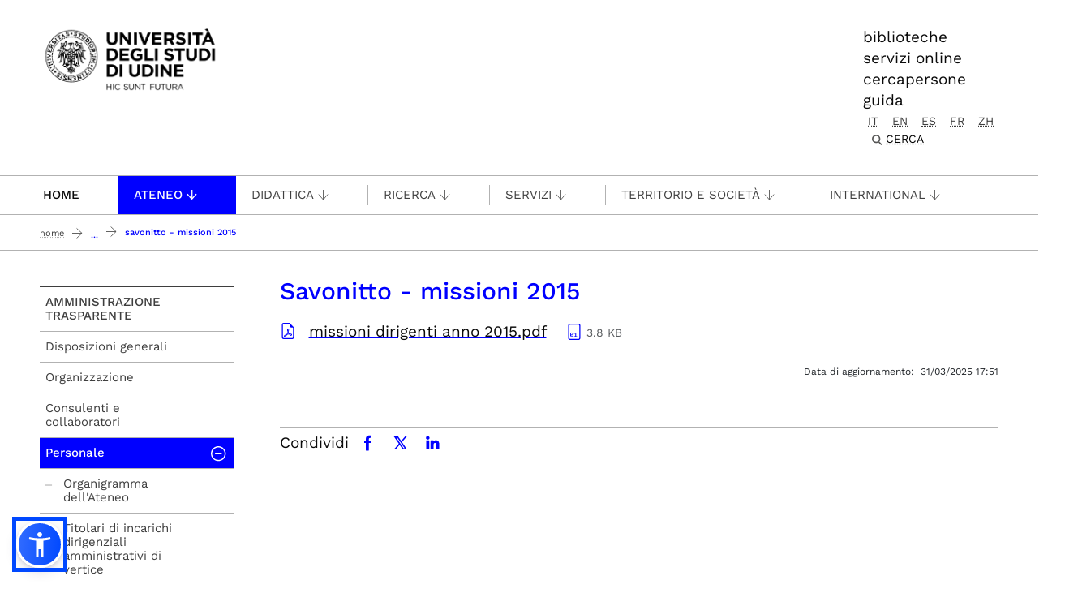

--- FILE ---
content_type: text/html;charset=utf-8
request_url: https://www.uniud.it/it/ateneo-uniud/ateneo-uniud/amministrazione-trasparente/personale/Incarichi%20di%20vertice%20e%20Dirigenti_allegati/dirigenti-cessati/Savonitto_allegati/Savonitto/Savonitto%20-%20missioni%202015/view?set_language=it
body_size: 13409
content:
<!DOCTYPE html>
<html xmlns="http://www.w3.org/1999/xhtml" lang="it" data-bs-theme="auto" xml:lang="it">
  <head><meta http-equiv="Content-Type" content="text/html; charset=UTF-8" /><!-- <link rel="stylesheet" href="/++theme++theme-v5-bootstrap/dist/assets/css/bootstrap.min.css" />
        <link rel="stylesheet" href="/++theme++theme-v5-bootstrap/dist/assets/css/app.min.css" /> -->
    <meta charset="utf-8" />
<meta name="viewport" content="width=device-width, initial-scale=1" />
<meta name="description" content="Università degli Studi di Udine - University of Udine" />
<title>Savonitto - missioni 2015 — UNIUD - Università degli Studi di Udine</title><title>application/pdf</title><title>Size</title>
<meta name="author" content="" />
<meta name="viewport" content="width=device-width, initial-scale=1" />


<link rel="preconnect" href="https://analytics.uniud.it" />

 
<link rel="preload" href="" as="image" />


<link rel="preload" href="/++theme++theme-v5-bootstrap/dist/assets/css/bootstrap.min.css" as="style" />
<link rel="preload" href="/++theme++theme-v5-bootstrap/dist/assets/css/app.min.css" as="style" />
<link rel="stylesheet" href="/++theme++theme-v5-bootstrap/dist/assets/css/bootstrap.min.css" />
<link rel="stylesheet" href="/++theme++theme-v5-bootstrap/dist/assets/css/app.min.css" />
<link rel="preload" href="/++theme++theme-v5-bootstrap/dist/assets/img/search-icon.svg" as="image" />





  <meta charset="utf-8" /><meta name="twitter:card" content="summary" /><meta property="og:site_name" content="Università degli Studi di Udine" /><meta property="og:title" content="Savonitto - missioni 2015" /><meta name="twitter:title" content="Savonitto - missioni 2015" /><meta property="og:type" content="website" /><meta property="og:description" content="Savonitto - missioni 2015" /><meta name="description" content="Savonitto - missioni 2015" /><meta name="twitter:description" content="Savonitto - missioni 2015" /><meta property="og:url" content="https://www.uniud.it/it/ateneo-uniud/ateneo-uniud/amministrazione-trasparente/personale/Incarichi%20di%20vertice%20e%20Dirigenti_allegati/dirigenti-cessati/Savonitto_allegati/Savonitto/Savonitto%20-%20missioni%202015/view" /><meta name="twitter:url" content="https://www.uniud.it/it/ateneo-uniud/ateneo-uniud/amministrazione-trasparente/personale/Incarichi%20di%20vertice%20e%20Dirigenti_allegati/dirigenti-cessati/Savonitto_allegati/Savonitto/Savonitto%20-%20missioni%202015/view" /><meta property="og:image" content="https://www.uniud.it/social-logo.png" /><meta name="twitter:image" content="https://www.uniud.it/social-logo.png" /><meta property="og:image:type" content="image/png" /><meta name="viewport" content="width=device-width, initial-scale=1.0" /><meta name="generator" content="Plone - https://plone.org/" /></head>
  <body id="visual-portal-wrapper" class="col-content col-two frontend icons-off portaltype-file section-ateneo-uniud site-it subsection-ateneo-uniud subsection-ateneo-uniud-amministrazione-trasparente subsection-ateneo-uniud-amministrazione-trasparente-personale template-file_view thumbs-off userrole-anonymous viewpermission-view has-columns -two" dir="ltr" data-base-url="https://www.uniud.it/it/ateneo-uniud/ateneo-uniud/amministrazione-trasparente/personale/Incarichi%20di%20vertice%20e%20Dirigenti_allegati/dirigenti-cessati/Savonitto_allegati/Savonitto/Savonitto%20-%20missioni%202015" data-view-url="https://www.uniud.it/it/ateneo-uniud/ateneo-uniud/amministrazione-trasparente/personale/Incarichi%20di%20vertice%20e%20Dirigenti_allegati/dirigenti-cessati/Savonitto_allegati/Savonitto/Savonitto%20-%20missioni%202015/view" data-portal-url="https://www.uniud.it" data-i18ncatalogurl="https://www.uniud.it/plonejsi18n" data-pat-pickadate="{&quot;date&quot;: {&quot;selectYears&quot;: 200}, &quot;time&quot;: {&quot;interval&quot;: 5 } }" data-pat-plone-modal="{&quot;actionOptions&quot;: {&quot;displayInModal&quot;: false}}"><a id="skippy" class="sr-only sr-only-focusable" href="#main-content">
  <div class="container">
    <span class="skiplink-text">Passa al contenuto principale</span>
  </div>
</a><header>
  <div class="container">
    <div class="row">
      <div id="logo-container" class="col-lg-3 col-md-12">
        <a id="uniud-logo" href="https://www.uniud.it/it" title="UNIUD - Università degli Studi di Udine">
          <img class="logo" width="223px" height="80px" src="/uniud/@@site-logo" alt="Immagine con logo che riporta il titolo del sito" />
        </a>
      </div>
      <div id="toplinks-container" class="col-lg-9 col-md-12">
        <div class="header-bar">
    
        <div class="header-link">
            <a href="https://www.uniud.it/it/servizi/servizi-studiare/biblioteche">biblioteche</a>
        </div>
    
        <div class="header-link">
            <a href="https://www.uniud.it/it/pagine-speciali/guida/ateneo-on-line">servizi online</a>
        </div>
    
        <div class="header-link">
            <a href="https://www.uniud.it/it/cercapersone">cercapersone</a>
        </div>
    
        <div class="header-link">
            <a href="https://www.uniud.it/it/pagine-speciali/guida">guida</a>
        </div>
    

          
          
          <div id="language-selector" class="">
        <a href="https://www.uniud.it/@@multilingual-selector/d126f59ec3054f379950295e5318a812/it?set_language=it&amp;post_path=/view" title="Italiano" class="selected currentLanguage language-it">it</a>
    
        <a href="https://www.uniud.it/@@multilingual-selector/d126f59ec3054f379950295e5318a812/en?set_language=en&amp;post_path=/view" title="English" class="language-en">en</a>
    
        <a href="https://www.uniud.it/@@multilingual-selector/d126f59ec3054f379950295e5318a812/es?set_language=es&amp;post_path=/view" title="Español" class="language-es">es</a>
    
        <a href="https://www.uniud.it/@@multilingual-selector/d126f59ec3054f379950295e5318a812/fr?set_language=fr&amp;post_path=/view" title="Français" class="language-fr">fr</a>
    
        <a href="https://www.uniud.it/@@multilingual-selector/d126f59ec3054f379950295e5318a812/zh?set_language=zh&amp;post_path=/view" title="中文" class="language-zh">zh</a>
    </div>
          <div class="search-box"><div class="search-wrapper">
  <button type="button" class="search-link" data-bs-toggle="modal" data-bs-target="#search-reveal">
    <span>Cerca</span>
  </button>
</div>



<div class="modal fade" id="search-reveal" aria-labelledby="search-modal" aria-hidden="true">
  <div class="modal-dialog modal-fullscreen">
    <div class="modal-content align-items-center">
      <div class="col-lg-9">
        <div class="search-header modal-header">
          <h1 id="search-header-title" class="title">Cerca nel sito</h1>
          <button class="close-button" data-close="" aria-label="Close reveal" type="button" data-bs-dismiss="modal">
            <span aria-hidden="true">×</span>
          </button>
        </div>
        <div class="col-lg-12 modal-body">
          <form action="https://www.uniud.it/it/@@search" id="searchGadget_form" class="search-form-container" onsumbit="setSectionCurrent('modal');" role="search">
            <div class="search-form">
              <input id="searchGadget" type="search" placeholder="Cerca nel sito" tabindex="-1" name="SearchableText" title="Cerca nel sito" class="searchField" />
              <input id="btn-search" class="btn btn-primary btn-search" type="submit" value="Cerca" />
            </div>

            <div id="search-by-section" class="search-options">
              <div class="row">
                <div id="search-options-title" class="search-options-title cell">
                  Esegui la ricerca su sezione:
                </div>
              </div>
              <div id="search-sections-container-modal" class="search-sections-container row">
                <div id="cnt-search-section-all-modal" class="cell col-sm-6 col-md-3">
                  <input type="radio" id="search-section-allsite-modal" name="path" value="" checked="checked" />
                  <label id="lbl-search-section-all-modal" for="search-section-allsite-modal"></label>
                </div>
                <div id="cnt-search-section-current-modal" class="cell col-sm-6 col-md-3">
                  <input type="radio" id="search-section-current-modal" name="path" value="" />
                  <label id="lbl-search-section-current-modal" for="search-section-current-modal"></label>
                </div>
                
                <div id="cnt-search-section-0-modal" class="cell col-sm-6 col-md-3" style="display: none">
                  <input type="radio" id="search-section-0-modal" name="path" value="path-search-section-0" />
                  <label id="lbl-search-section-0-modal" for="search-section-0">Sezione 1</label>
                </div>
                <div id="cnt-search-section-1-modal" class="cell col-sm-6 col-md-3" style="display: none">
                  <input type="radio" id="search-section-1-modal" name="path" value="path-search-section-1" />
                  <label id="lbl-search-section-1-modal" for="search-section-1-modal">Sezione 2</label>
                </div>
                <div id="cnt-search-section-2-modal" class="cell col-sm-6 col-md-3" style="display: none">
                  <input type="radio" id="search-section-2-modal" name="path" value="path-search-section-2" />
                  <label id="lbl-search-section-2-modal" for="search-section-2-modal">Sezione 3</label>
                </div>
                <div id="cnt-search-section-3-modal" class="cell col-sm-6 col-md-3" style="display: none">
                  <input type="radio" id="search-section-3-modal" name="path" value="path-search-section-3" />
                  <label id="lbl-search-section-3-modal" for="search-section-3-modal">Sezione 4</label>
                </div>
                <div id="cnt-search-section-4-modal" class="cell col-sm-6 col-md-3" style="display: none">
                  <input type="radio" id="search-section-4-modal" name="path" value="path-search-section-4" />
                  <label id="lbl-search-section-4-modal" for="search-section-4-modal">Sezione 5</label>
                </div>
                <div id="cnt-search-section-5-modal" class="cell col-sm-6 col-md-3" style="display: none">
                  <input type="radio" id="search-section-5-modal" name="path" value="path-search-section-5" />
                  <label id="lbl-search-section-5-modal" for="search-section-5-modal">Sezione 6</label>
                </div>
              </div>
            </div>
          </form><div id="search-results-wrapper_gadget">
        <div class="documentFirstHeading">Risultati ricerca per <strong id="search-term_gadget"></strong></div>
        <div id="search-results-bar">
            <span id="results-count_gadget"><strong id="search-results-number">0</strong> elementi soddisfano i criteri specificati.</span>
        </div>
        <div id="search-results_gadget"></div>
    </div>
        </div>
      </div>
    </div>
  </div>
</div>
</div>
        </div>
      </div>
    </div>
  </div>
</header><nav id="main-navigation" role="navigation">
  <a href="#" class="menu-mobile menu" title="Mobile menù" aria-label="Mobile menù">
    <span class="line"></span>
    <span class="line"></span>
    <span class="line"></span>
  </a>
  <ul class="main-nav">
      <li class="first-level home" accesskey="h">
        <a class="" href="https://www.uniud.it/it">Home</a>
      </li>
      <li class="first-level mega-menu">
        <a class="" href="/it/servizi/servizi-studiare/biblioteche" title="Biblioteche">Biblioteche</a>
        
      </li>
      <li class="first-level mega-menu">
        <a class="" href="/it/cercapersone" title="Cercapersone">Cercapersone</a>
        
      </li>
      <li class="first-level mega-menu">
        <a class="" href="/it/pagine-speciali/guida/ateneo-on-line" title="Servizi online">Servizi online</a>
        
      </li>
      <li class="first-level mega-menu active">
        <a class="noclickable" href="https://www.uniud.it/it/manual-links/menu/ateneo-uniud" title="Ateneo">Ateneo</a>
        <div class="sub-menu">
          <div class="container">
            <div class="row">
              <div class="auto">
                <ul class="sub-menu-lists">
                  <li>
                    <a href="https://www.uniud.it/it/ateneo-uniud/ateneo-uniud" title="Chi siamo">Chi siamo</a>
                  </li>
                  <li>
                    <a href="https://www.uniud.it/it/ateneo-uniud/normativa" title="Statuto e regolamenti">Statuto e regolamenti</a>
                  </li>
                  <li>
                    <a href="https://www.uniud.it/it/ateneo-uniud/elezioni-uniud" title="Elezioni">Elezioni</a>
                  </li>
                </ul>
              </div>
              <div class="auto">
                <ul class="sub-menu-lists">
                  <li>
                    <a href="https://www.uniud.it/it/ateneo-uniud/ateneo-uniud-organizzazione" title="Organizzazione">Organizzazione</a>
                  </li>
                  <li>
                    <a href="https://www.uniud.it/it/ateneo-uniud/sedi" title="Sedi">Sedi</a>
                  </li>
                </ul>
              </div>
              <div class="auto">
                <ul class="sub-menu-lists">
                  <li>
                    <a href="https://www.uniud.it/it/qualita" title="Qualità">Qualità</a>
                  </li>
                  <li>
                    <a href="https://www.uniud.it/it/ateneo-uniud/ateneo-uniud/amministrazione-trasparente/disposizioni-generali/atti-generali/piano-strategico-2022-2025.pdf" title="Piano strategico">Piano strategico</a>
                  </li>
                  <li>
                    <a href="https://uniudamce.sharepoint.com/sites/controllo-direzionale" title="Controllo direzionale">Controllo direzionale</a>
                  </li>
                </ul>
              </div>
              <div class="auto">
                <ul class="sub-menu-lists">
                  <li>
                    <a href="https://www.uniud.it/it/ateneo-uniud/ateneo-uniud-organizzazione/organi-ateneo/altri-organi/cug" title="Comitato Unico di Garanzia">Comitato Unico di Garanzia</a>
                  </li>
                  <li>
                    <a href="https://www.uniud.it/it/ateneo-uniud/ateneo-uniud/uniud-sostenibile" title="Uniud Sostenibile">Uniud Sostenibile</a>
                  </li>
                  <li>
                    <a href="https://www.uniud.it/it/ateneo-uniud/identita-visiva" title="Identità visiva">Identità visiva</a>
                  </li>
                </ul>
              </div>
              <div class="auto">
                <ul class="sub-menu-lists">
                  
                </ul>
              </div>
            </div>
          </div>
        </div>
      </li>
      <li class="first-level mega-menu">
        <a class="noclickable" href="https://www.uniud.it/it/manual-links/menu/didattica" title="Didattica">Didattica</a>
        <div class="sub-menu">
          <div class="container">
            <div class="row">
              <div class="auto">
                <ul class="sub-menu-lists">
                  <li>
                    <a href="https://www.uniud.it/it/didattica/corsi" title="Lauree e lauree magistrali">Lauree e lauree magistrali</a>
                  </li>
                  <li>
                    <a href="https://superiore.uniud.it/" title="Scuola Superiore">Scuola Superiore</a>
                  </li>
                </ul>
              </div>
              <div class="auto">
                <ul class="sub-menu-lists">
                  <li>
                    <a href="https://www.uniud.it/it/didattica/formazione-post-laurea/scuole-specializzazione" title="Scuole di specializzazione">Scuole di specializzazione</a>
                  </li>
                  <li>
                    <a href="https://www.uniud.it/it/ricerca/lavorare-nella-ricerca/dottorato-ricerca" title="Dottorato di ricerca">Dottorato di ricerca</a>
                  </li>
                </ul>
              </div>
              <div class="auto">
                <ul class="sub-menu-lists">
                  <li>
                    <a href="https://www.uniud.it/it/didattica/formazione-post-laurea/master/alta-formazione" title="Master e alta formazione">Master e alta formazione</a>
                  </li>
                  <li>
                    <a href="https://www.uniud.it/it/didattica/formazione-post-laurea/formazione-abilitazione-insegnanti" title="Formazione insegnanti">Formazione insegnanti</a>
                  </li>
                </ul>
              </div>
              <div class="auto">
                <ul class="sub-menu-lists">
                  <li>
                    <a href="https://www.uniud.it/it/didattica/attivita-trasversali-e-complementari" title="Attività trasversali e complementari">Attività trasversali e complementari</a>
                  </li>
                  <li>
                    <a href="https://www.uniud.it/it/didattica/formazione-continua" title="Formazione continua">Formazione continua</a>
                  </li>
                </ul>
              </div>
              <div class="auto">
                <ul class="sub-menu-lists">
                  
                </ul>
              </div>
            </div>
          </div>
        </div>
      </li>
      <li class="first-level mega-menu">
        <a class="noclickable" href="https://www.uniud.it/it/manual-links/menu/ricerca" title="Ricerca">Ricerca</a>
        <div class="sub-menu">
          <div class="container">
            <div class="row">
              <div class="auto">
                <ul class="sub-menu-lists">
                  <li>
                    <a href="https://www.uniud.it/it/ricerca/strutture-e-competenze" title="Strutture e competenze">Strutture e competenze</a>
                  </li>
                  <li>
                    <a href="https://www.uniud.it/it/ricerca/progetti-e-iniziative" title="Progetti e iniziative">Progetti e iniziative</a>
                  </li>
                  <li>
                    <a href="https://www.uniud.it/it/ricerca/opportunita-finanziamento" title="Opportunità di finanziamento">Opportunità di finanziamento</a>
                  </li>
                </ul>
              </div>
              <div class="auto">
                <ul class="sub-menu-lists">
                  <li>
                    <a href="https://www.uniud.it/it/ricerca/lavorare-nella-ricerca/dottorato-ricerca" title="Dottorato di ricerca">Dottorato di ricerca</a>
                  </li>
                  <li>
                    <a href="https://www.uniud.it/it/ricerca/lavorare-nella-ricerca/assegni-ricerca" title="Assegni di ricerca">Assegni di ricerca</a>
                  </li>
                  <li>
                    <a href="https://www.uniud.it/it/ricerca/lavorare-nella-ricerca/borse-ricerca" title="Borse di ricerca">Borse di ricerca</a>
                  </li>
                </ul>
              </div>
              <div class="auto">
                <ul class="sub-menu-lists">
                  <li>
                    <a href="https://www.uniud.it/it/ricerca/risultati-della-ricerca/brevetti" title="Brevetti">Brevetti</a>
                  </li>
                  <li>
                    <a href="https://www.uniud.it/it/ricerca/risultati-della-ricerca/spin-off" title="Spin off e start up">Spin off e start up</a>
                  </li>
                  <li>
                    <a href="https://www.uniud.it/it/ricerca/risultati-della-ricerca/archivio-ricerca-scientifica/info" title="Archivio della ricerca">Archivio della ricerca</a>
                  </li>
                </ul>
              </div>
              <div class="auto">
                <ul class="sub-menu-lists">
                  <li>
                    <a href="https://www.uniud.it/it/ricerca/risultati-della-ricerca/valutazione-della-ricerca" title="Valutazione della ricerca">Valutazione della ricerca</a>
                  </li>
                  <li>
                    <a href="https://www.uniud.it/it/servizi/servizi-studiare/biblioteche/open-science-scienza-aperta" title="Scienza aperta">Scienza aperta</a>
                  </li>
                  <li>
                    <a href="https://www.uniud.it/it/ricerca/carta-europea-ricercatori-uniud" title="Carta Europea dei Ricercatori">Carta Europea dei Ricercatori</a>
                  </li>
                </ul>
              </div>
              <div class="auto">
                <ul class="sub-menu-lists">
                  
                </ul>
              </div>
            </div>
          </div>
        </div>
      </li>
      <li class="first-level mega-menu">
        <a class="noclickable" href="https://www.uniud.it/it/manual-links/menu/servizi-1" title="Servizi">Servizi</a>
        <div class="sub-menu">
          <div class="container">
            <div class="row">
              <div class="auto">
                <ul class="sub-menu-lists">
                  <li>
                    <a href="https://www.uniud.it/it/servizi/servizi-orientamento-scuole/orientamento-e-assistenza-1" title="per orientarsi">per orientarsi</a>
                  </li>
                  <li>
                    <a href="https://www.uniud.it/it/landing-astu/servizi-studiare" title="per studiare">per studiare</a>
                  </li>
                  <li>
                    <a href="https://www.uniud.it/it/landing-astu/servizi-lavorare" title="per lavorare">per lavorare</a>
                  </li>
                </ul>
              </div>
              <div class="auto">
                <ul class="sub-menu-lists">
                  <li>
                    <a href="https://www.uniud.it/it/landing-astu/diritto-studio" title="per il diritto allo studio">per il diritto allo studio</a>
                  </li>
                  <li>
                    <a href="/it/landing-astu/gestire-carriera" title="per la gestione carriera">per la gestione carriera</a>
                  </li>
                </ul>
              </div>
              <div class="auto">
                <ul class="sub-menu-lists">
                  <li>
                    <a href="https://www.uniud.it/it/landing-astu/servizi-vivere-uniud" title="per vivere Uniud">per vivere Uniud</a>
                  </li>
                  <li>
                    <a href="https://www.uniud.it/it/servizi/servizi-tempo-libero/opportunita-tempo-libero" title="per abitare">per abitare</a>
                  </li>
                </ul>
              </div>
              <div class="auto">
                <ul class="sub-menu-lists">
                  <li>
                    <a href="https://www.uniud.it/it/landing-astu/pacchetto-studenti" title="pacchetto servizi">pacchetto servizi</a>
                  </li>
                  <li>
                    <a href="https://www.uniud.it/it/didattica/segreteria-studenti/sedi-orari" title="segreteria studenti">segreteria studenti</a>
                  </li>
                </ul>
              </div>
              <div class="auto">
                <ul class="sub-menu-lists">
                  
                </ul>
              </div>
            </div>
          </div>
        </div>
      </li>
      <li class="first-level mega-menu">
        <a class="noclickable" href="https://www.uniud.it/it/manual-links/menu/territorio-e-societa" title="Territorio e società">Territorio e società</a>
        <div class="sub-menu">
          <div class="container">
            <div class="row">
              <div class="auto">
                <ul class="sub-menu-lists">
                  <li>
                    <a href="https://www.uniud.it/it/territorio-e-societa/terza-missione" title="Terza Missione">Terza Missione</a>
                  </li>
                  <li>
                    <a href="https://www.uniud.it/it/territorio-e-societa/uniud-lab-village" title="Uniud Lab Village">Uniud Lab Village</a>
                  </li>
                  <li>
                    <a href="https://cantiere-friuli.uniud.it/" title="Cantiere Friuli">Cantiere Friuli</a>
                  </li>
                </ul>
              </div>
              <div class="auto">
                <ul class="sub-menu-lists">
                  <li>
                    <a href="https://www.uniud.it/it/territorio-e-societa/uniud-citta" title="Festival dell'Università">Festival dell'Università</a>
                  </li>
                  <li>
                    <a href="https://www.uniud.it/it/territorio-e-societa/eventi-cultura-divulgazione" title="News, eventi e divulgazione">News, eventi e divulgazione</a>
                  </li>
                  <li>
                    <a href="https://www.uniud.it/it/servizi/imprese/punto-impresa/progetti-speciali/progetto-condiviso/progetto-condiviso" title="Progetto condiviso con Fondazione Friuli">Progetto condiviso con Fondazione Friuli</a>
                  </li>
                </ul>
              </div>
              <div class="auto">
                <ul class="sub-menu-lists">
                  <li>
                    <a href="https://www.uniud.it/it/territorio-e-societa/lavoro-placement-e-tirocini" title="Lavoro, job placement e tirocini">Lavoro, job placement e tirocini</a>
                  </li>
                  <li>
                    <a href="https://www.uniud.it/it/territorio-e-societa/universita-e-imprese" title="Università e imprese">Università e imprese</a>
                  </li>
                </ul>
              </div>
              <div class="auto">
                <ul class="sub-menu-lists">
                  <li>
                    <a href="https://www.uniud.it/it/ateneo-uniud/ateneo-uniud/sostieni-uniud" title="Sostieni l’Università">Sostieni l’Università</a>
                  </li>
                  <li>
                    <a href="https://www.uniud.it/it/territorio-e-societa/pnrr/piano-nazionale-di-ripresa-e-resilienza" title="Università e PNRR">Università e PNRR</a>
                  </li>
                </ul>
              </div>
              <div class="auto">
                <ul class="sub-menu-lists">
                  
                </ul>
              </div>
            </div>
          </div>
        </div>
      </li>
      <li class="first-level mega-menu">
        <a class="noclickable" href="https://www.uniud.it/it/manual-links/menu/international" title="International">International</a>
        <div class="sub-menu">
          <div class="container">
            <div class="row">
              <div class="auto">
                <ul class="sub-menu-lists">
                  <li>
                    <a href="https://www.uniud.it/it/landing-astu/opportunita-estero-studenti" title="Opportunità di studio e tirocinio all'estero">Opportunità di studio e tirocinio all'estero</a>
                  </li>
                  <li>
                    <a href="https://www.uniud.it/it/landing-astu/opportunita-info-mobilita" title="Opportunità e informazioni utili per docenti e ricercatori">Opportunità e informazioni utili per docenti e ricercatori</a>
                  </li>
                  <li>
                    <a href="https://www.uniud.it/it/international-area/opportunita-estero-pta/erasmus-stt" title="Opportunità e informazioni utili per PTA">Opportunità e informazioni utili per PTA</a>
                  </li>
                </ul>
              </div>
              <div class="auto">
                <ul class="sub-menu-lists">
                  <li>
                    <a href="https://www.uniud.it/it/international-area/studenti-internazionali" title="Studenti internazionali">Studenti internazionali</a>
                  </li>
                  <li>
                    <a href="https://www.uniud.it/it/international-area/studenti-mobilita-ingresso" title="Exchange Students">Exchange Students</a>
                  </li>
                </ul>
              </div>
              <div class="auto">
                <ul class="sub-menu-lists">
                  <li>
                    <a href="https://www.uniud.it/it/international-area/visiting-students-studenti-in-ingresso-in-assenza-di-accordo-bilaterale" title="Visiting students">Visiting students</a>
                  </li>
                  <li>
                    <a href="https://www.uniud.it/it/international-area/equipollenze" title="Equipollenze">Equipollenze</a>
                  </li>
                </ul>
              </div>
              <div class="auto">
                <ul class="sub-menu-lists">
                  <li>
                    <a href="https://www.uniud.it/it/landing-astu/attivita-internazionali-1" title="Relazioni internazionali">Relazioni internazionali</a>
                  </li>
                </ul>
              </div>
              <div class="auto">
                <ul class="sub-menu-lists">
                  
                </ul>
              </div>
            </div>
          </div>
        </div>
      </li>
      <li class="first-level mega-menu">
        <a class="" href="/it/pagine-speciali/guida" title="Guida">Guida</a>
        
      </li>
    </ul>
</nav><main class="main-content" id="main-content"><nav class="breadcrumbs-container" aria-label="You are here:" role="navigation">
    <div class="container"><div id="portal-breadcrumbs">

    <ol class="breadcrumbs">
      <li class="breadcrumb-item">
        <a href="https://www.uniud.it/it">Home</a>
        <span class="separator"></span>
      </li>
      
          <li class="breadcrumb-item">
            <a href="https://www.uniud.it/it/ateneo-uniud">
               Ateneo
            </a>
            <span class="separator"></span>
            </li>
      
          <li class="breadcrumb-item">
            <a href="https://www.uniud.it/it/ateneo-uniud/ateneo-uniud">
               Chi siamo
            </a>
            <span class="separator"></span>
            </li>
      
          <li class="breadcrumb-item">
            <a href="https://www.uniud.it/it/ateneo-uniud/ateneo-uniud/amministrazione-trasparente">
               Amministrazione trasparente
            </a>
            <span class="separator"></span>
            </li>
      
          <li class="breadcrumb-item">
            <a href="https://www.uniud.it/it/ateneo-uniud/ateneo-uniud/amministrazione-trasparente/personale">
               Personale
            </a>
            <span class="separator"></span>
            </li>
      
          <li class="breadcrumb-item">
            <a href="https://www.uniud.it/it/ateneo-uniud/ateneo-uniud/amministrazione-trasparente/personale/Incarichi di vertice e Dirigenti_allegati">
               Incarichi amministrativi di vertice e Dirigenti_ALLEGATI
            </a>
            <span class="separator"></span>
            </li>
      
          <li class="breadcrumb-item">
            
               <span class="separator" title="You are not authorized to view this content">...</span>
            
            <span class="separator"></span>
            </li>
      
          <li class="breadcrumb-item">
            <a href="https://www.uniud.it/it/ateneo-uniud/ateneo-uniud/amministrazione-trasparente/personale/Incarichi di vertice e Dirigenti_allegati/dirigenti-cessati/Savonitto_allegati">
               Savonitto_allegati
            </a>
            <span class="separator"></span>
            </li>
      
          <li class="breadcrumb-item">
            <a href="https://www.uniud.it/it/ateneo-uniud/ateneo-uniud/amministrazione-trasparente/personale/Incarichi di vertice e Dirigenti_allegati/dirigenti-cessati/Savonitto_allegati/Savonitto">
               Savonitto 2015
            </a>
            <span class="separator"></span>
            </li>
      
          <li class="breadcrumb-item">
            
            
            <span id="breadcrumbs-current" class="breadcrumb-item active">Savonitto - missioni 2015</span></li>
      

    </ol>

</div></div>
  </nav><div class="contentwellportlets row" id="portlets-in-header">
  
  
    <div class="cell InHeaderPortletManager1 width-full position-0 num-portlets-1">


<div id="portletwrapper-436f6e74656e7457656c6c506f72746c6574732e496e486561646572506f72746c65744d616e61676572310a636f6e746578740a2f756e6975640a61737369676e6d656e74" class="portletWrapper kssattr-portlethash-436f6e74656e7457656c6c506f72746c6574732e496e486561646572506f72746c65744d616e61676572310a636f6e746578740a2f756e6975640a61737369676e6d656e74">
</div>

</div>
  
  
</div><div class="container page">
        <div class="row">
            <div class="col-lg-9 col-md-12 cell wrap main">
                <!-- Alert message -->
                <section id="global_statusmessage">
      

      <div>
      </div>
    </section>
                <!-- portlets above content -->
                <div class="contentwellportlets row" id="portlets-above">
  
  
  
</div>
                <div id="content">
                  <header>

                <div id="viewlet-above-content-title"><span id="social-tags-body" itemscope="" itemtype="http://schema.org/WebPage" style="display: none">
  <span itemprop="name">Savonitto - missioni 2015</span>
  <span itemprop="description"></span>
  <span itemprop="url">https://www.uniud.it/it/ateneo-uniud/ateneo-uniud/amministrazione-trasparente/personale/Incarichi%20di%20vertice%20e%20Dirigenti_allegati/dirigenti-cessati/Savonitto_allegati/Savonitto/Savonitto%20-%20missioni%202015/view</span>
  <span itemprop="image">https://www.uniud.it/@@site-logo/logo-uniud-semplice.webp</span>
</span>
</div>

                
                  <h1>Savonitto - missioni 2015</h1>

                

                <div id="viewlet-below-content-title"><div class="contentwellportlets row" id="portlets-below-title">
  
  
  
</div>






</div>

                
                  

                

                <div id="viewlet-below-content-description"></div>

              </header><div id="viewlet-above-content-body"></div><div id="content-core">
                
      

        
          
            <section class="section section-main">

              <div>
                <svg xmlns="http://www.w3.org/2000/svg" width="16" height="16" fill="currentColor" class="plone-icon icon-x4 mb-2 bi bi-file-earmark-pdf" viewbox="0 0 16 16">
  <path d="M14 14V4.5L9.5 0H4a2 2 0 0 0-2 2v12a2 2 0 0 0 2 2h8a2 2 0 0 0 2-2M9.5 3A1.5 1.5 0 0 0 11 4.5h2V14a1 1 0 0 1-1 1H4a1 1 0 0 1-1-1V2a1 1 0 0 1 1-1h5.5z"></path>
  <path d="M4.603 14.087a.8.8 0 0 1-.438-.42c-.195-.388-.13-.776.08-1.102.198-.307.526-.568.897-.787a7.7 7.7 0 0 1 1.482-.645 20 20 0 0 0 1.062-2.227 7.3 7.3 0 0 1-.43-1.295c-.086-.4-.119-.796-.046-1.136.075-.354.274-.672.65-.823.192-.077.4-.12.602-.077a.7.7 0 0 1 .477.365c.088.164.12.356.127.538.007.188-.012.396-.047.614-.084.51-.27 1.134-.52 1.794a11 11 0 0 0 .98 1.686 5.8 5.8 0 0 1 1.334.05c.364.066.734.195.96.465.12.144.193.32.2.518.007.192-.047.382-.138.563a1.04 1.04 0 0 1-.354.416.86.86 0 0 1-.51.138c-.331-.014-.654-.196-.933-.417a5.7 5.7 0 0 1-.911-.95 11.7 11.7 0 0 0-1.997.406 11.3 11.3 0 0 1-1.02 1.51c-.292.35-.609.656-.927.787a.8.8 0 0 1-.58.029m1.379-1.901q-.25.115-.459.238c-.328.194-.541.383-.647.547-.094.145-.096.25-.04.361q.016.032.026.044l.035-.012c.137-.056.355-.235.635-.572a8 8 0 0 0 .45-.606m1.64-1.33a13 13 0 0 1 1.01-.193 12 12 0 0 1-.51-.858 21 21 0 0 1-.5 1.05zm2.446.45q.226.245.435.41c.24.19.407.253.498.256a.1.1 0 0 0 .07-.015.3.3 0 0 0 .094-.125.44.44 0 0 0 .059-.2.1.1 0 0 0-.026-.063c-.052-.062-.2-.152-.518-.209a4 4 0 0 0-.612-.053zM8.078 7.8a7 7 0 0 0 .2-.828q.046-.282.038-.465a.6.6 0 0 0-.032-.198.5.5 0 0 0-.145.04c-.087.035-.158.106-.196.283-.04.192-.03.469.046.822q.036.167.09.346z"></path>
</svg>
              </div>

              

              

              <div class="h5 mb-2">
                <a href="https://www.uniud.it/it/ateneo-uniud/ateneo-uniud/amministrazione-trasparente/personale/Incarichi%20di%20vertice%20e%20Dirigenti_allegati/dirigenti-cessati/Savonitto_allegati/Savonitto/Savonitto%20-%20missioni%202015/@@download/file/missioni dirigenti anno 2015.pdf">missioni dirigenti anno 2015.pdf</a>
              </div>

              <div class="metadata d-flex justify-content-center text-muted small">
                <div class="px-2">
                  <svg xmlns="http://www.w3.org/2000/svg" width="16" height="16" fill="currentColor" class="plone-icon icon-inline bi bi-file-earmark-pdf" viewbox="0 0 16 16" aria-labelledby="title">
  <path d="M14 14V4.5L9.5 0H4a2 2 0 0 0-2 2v12a2 2 0 0 0 2 2h8a2 2 0 0 0 2-2M9.5 3A1.5 1.5 0 0 0 11 4.5h2V14a1 1 0 0 1-1 1H4a1 1 0 0 1-1-1V2a1 1 0 0 1 1-1h5.5z"></path>
  <path d="M4.603 14.087a.8.8 0 0 1-.438-.42c-.195-.388-.13-.776.08-1.102.198-.307.526-.568.897-.787a7.7 7.7 0 0 1 1.482-.645 20 20 0 0 0 1.062-2.227 7.3 7.3 0 0 1-.43-1.295c-.086-.4-.119-.796-.046-1.136.075-.354.274-.672.65-.823.192-.077.4-.12.602-.077a.7.7 0 0 1 .477.365c.088.164.12.356.127.538.007.188-.012.396-.047.614-.084.51-.27 1.134-.52 1.794a11 11 0 0 0 .98 1.686 5.8 5.8 0 0 1 1.334.05c.364.066.734.195.96.465.12.144.193.32.2.518.007.192-.047.382-.138.563a1.04 1.04 0 0 1-.354.416.86.86 0 0 1-.51.138c-.331-.014-.654-.196-.933-.417a5.7 5.7 0 0 1-.911-.95 11.7 11.7 0 0 0-1.997.406 11.3 11.3 0 0 1-1.02 1.51c-.292.35-.609.656-.927.787a.8.8 0 0 1-.58.029m1.379-1.901q-.25.115-.459.238c-.328.194-.541.383-.647.547-.094.145-.096.25-.04.361q.016.032.026.044l.035-.012c.137-.056.355-.235.635-.572a8 8 0 0 0 .45-.606m1.64-1.33a13 13 0 0 1 1.01-.193 12 12 0 0 1-.51-.858 21 21 0 0 1-.5 1.05zm2.446.45q.226.245.435.41c.24.19.407.253.498.256a.1.1 0 0 0 .07-.015.3.3 0 0 0 .094-.125.44.44 0 0 0 .059-.2.1.1 0 0 0-.026-.063c-.052-.062-.2-.152-.518-.209a4 4 0 0 0-.612-.053zM8.078 7.8a7 7 0 0 0 .2-.828q.046-.282.038-.465a.6.6 0 0 0-.032-.198.5.5 0 0 0-.145.04c-.087.035-.158.106-.196.283-.04.192-.03.469.046.822q.036.167.09.346z"></path>
<title>application/pdf</title></svg>
                  application/pdf
                </div>
                <div class="px-2">
                  <svg xmlns="http://www.w3.org/2000/svg" width="16" height="16" fill="currentColor" class="plone-icon icon-inline bi bi-file-binary" viewbox="0 0 16 16" aria-labelledby="title">
  <path d="M5.526 13.09c.976 0 1.524-.79 1.524-2.205 0-1.412-.548-2.203-1.524-2.203-.978 0-1.526.79-1.526 2.203 0 1.415.548 2.206 1.526 2.206zm-.832-2.205c0-1.05.29-1.612.832-1.612.358 0 .607.247.733.721L4.7 11.137a7 7 0 0 1-.006-.252m.832 1.614c-.36 0-.606-.246-.732-.718l1.556-1.145q.005.12.005.249c0 1.052-.29 1.614-.829 1.614m5.329.501v-.595H9.73V8.772h-.69l-1.19.786v.688L8.986 9.5h.05v2.906h-1.18V13h3z"></path>
  <path d="M4 0a2 2 0 0 0-2 2v12a2 2 0 0 0 2 2h8a2 2 0 0 0 2-2V2a2 2 0 0 0-2-2zm0 1h8a1 1 0 0 1 1 1v12a1 1 0 0 1-1 1H4a1 1 0 0 1-1-1V2a1 1 0 0 1 1-1"></path>
<title>Size</title></svg>
                  <span>3.8 KB</span>
                </div>
              </div>

            </section>

            <section class="section section-actions">
              <a class="btn btn-primary download" href="https://www.uniud.it/it/ateneo-uniud/ateneo-uniud/amministrazione-trasparente/personale/Incarichi%20di%20vertice%20e%20Dirigenti_allegati/dirigenti-cessati/Savonitto_allegati/Savonitto/Savonitto%20-%20missioni%202015/@@download/file/missioni dirigenti anno 2015.pdf">Scarica</a>
            </section>
          
        

        

      
    
              </div><div id="viewlet-below-content-body">











</div><footer>
              <div id="viewlet-below-content">



<div class="documentByLine" id="uniudine-document-byline">

  

  

</div>

<div class="contentwellportlets row" id="portlets-below">
  
  
    <div class="cell BelowPortletManager1 width-full position-0 num-portlets-1">


<div id="[base64]" class="portletWrapper [base64]"><div class="documentByLine" id="uniudine-document-byline">
 <div class="update-date">
    <div class="date-title">Data di aggiornamento: </div>
    <div class="date-content">31/03/2025 17:51</div>
  </div>
</div>
</div>

</div>
  
  
</div>



<div class="uniud-bar-wrapper">
  <div class="uniud-social">
    <div class="share-with">
        <span class="share-label">Condividi</span>
        <a href="https://www.facebook.com/sharer/sharer.php?u=https://www.uniud.it/it/ateneo-uniud/ateneo-uniud/amministrazione-trasparente/personale/Incarichi%20di%20vertice%20e%20Dirigenti_allegati/dirigenti-cessati/Savonitto_allegati/Savonitto/Savonitto%20-%20missioni%202015" rel="noopener" title="Facebook" target="_blank"><i class="icon facebook">facebook</i></a>
        <a href="https://x.com/intent/post?url=https://www.uniud.it/it/ateneo-uniud/ateneo-uniud/amministrazione-trasparente/personale/Incarichi%20di%20vertice%20e%20Dirigenti_allegati/dirigenti-cessati/Savonitto_allegati/Savonitto/Savonitto%20-%20missioni%202015&amp;text=Savonitto - missioni 2015" rel="noopener" title="X.com" target="_blank"><i class="icon twitter">x.com</i></a>
        <a href="https://www.linkedin.com/sharing/share-offsite/?url=https://www.uniud.it/it/ateneo-uniud/ateneo-uniud/amministrazione-trasparente/personale/Incarichi%20di%20vertice%20e%20Dirigenti_allegati/dirigenti-cessati/Savonitto_allegati/Savonitto/Savonitto%20-%20missioni%202015" rel="noopener" title="LinkedIn" target="_blank"><i class="icon linkedin">linkedin</i></a>
    </div>
</div>

  <div class="ratings-wrapper"></div>
  
  
  <div id="uniud-support-bar" class="uniud-support">
    <div class="sysaid-request">
        <a href="#" class="link" title="Support" id="sysaid-button">
            <span>Supporto</span><i class="icon support">support</i>
           
        </a>
    </div>
</div>

</div>




</div>
            </footer>
                </div>
                <!-- <xsl:apply-templates css:select="#viewlet-below-content" /> -->
              </div>
            <div class="col-lg-3 col-md-12 cell aside"><aside id="portal-column-two">
                  <div class="portletWrapper" id="[base64]" data-portlethash="[base64]">
<aside class="portlet portletNavigationTree None">

    <nav class="portletContent lastItem">
        <ul class="navTree navTreeLevel0 vertical menu accordion-menu" data-accordion-menu="">
            
            <li class="navTreeItem navTreeTopNode nav-section-amministrazione-trasparente nav-title">
                
                   <a href="https://www.uniud.it/it/ateneo-uniud/ateneo-uniud/amministrazione-trasparente" title="Amministrazione trasparente" class="contenttype-folder">
                   
                   Amministrazione trasparente
                   </a>
                
            </li>
            



<li class="navTreeItem visualNoMarker section-disposizioni-generali">

    

      

        <a href="https://www.uniud.it/it/ateneo-uniud/ateneo-uniud/amministrazione-trasparente/disposizioni-generali" title="Disposizioni generali" class="state-published contenttype-folder">
            <span>Disposizioni generali</span> <!-- rem ${a_accordion_class} >-->
        </a>

    
    
        
    
    
</li>

<li class="navTreeItem visualNoMarker section-organizzazione">

    

      

        <a href="https://www.uniud.it/it/ateneo-uniud/ateneo-uniud/amministrazione-trasparente/organizzazione" title="Organizzazione" class="state-published contenttype-folder">
            <span>Organizzazione</span> <!-- rem ${a_accordion_class} >-->
        </a>

    
    
        
    
    
</li>

<li class="navTreeItem visualNoMarker section-consulenti-e-collaboratori-1">

    

      

        <a href="https://www.uniud.it/it/ateneo-uniud/ateneo-uniud/amministrazione-trasparente/consulenti-e-collaboratori-1" title="Consulenti e collaboratori" class="state-published contenttype-folder">
            <span>Consulenti e collaboratori</span> <!-- rem ${a_accordion_class} >-->
        </a>

    
    
        
    
    
</li>

<li class="navTreeItem visualNoMarker current navTreeCurrentNode navTreeItemInPath navTreeFolderish  is-accordion-submenu-parent  is-active section-personale">

    

      

        <a href="https://www.uniud.it/it/ateneo-uniud/ateneo-uniud/amministrazione-trasparente/personale" title="Personale" class="state-published navTreeCurrentItem navTreeCurrentItem current navTreeCurrentNode navTreeItemInPath navTreeFolderish  contenttype-folder">
            <span>Personale</span> <!-- rem ${a_accordion_class} >-->
        </a>

    
    
        <ul class="menu vertical nested submenu navTree navTreeLevel1 is-accordion-submenu " data-submenu="''">
            



<li class="navTreeItem visualNoMarker is-submenu-item is-accordion-submenu-item  section-organigramma-dellateneo">

    

      

        <a href="https://www.uniud.it/it/ateneo-uniud/ateneo-uniud/amministrazione-trasparente/personale/organigramma-dellateneo" title="Organigramma dell'Ateneo" class="state-published contenttype-document">
            <span>Organigramma dell'Ateneo</span> <!-- rem ${a_accordion_class} >-->
        </a>

    
    
        
    
    
</li>

<li class="navTreeItem visualNoMarker is-submenu-item is-accordion-submenu-item  section-incarichi-amministrativi-vertice">

    

      

        <a href="https://www.uniud.it/it/ateneo-uniud/ateneo-uniud/amministrazione-trasparente/personale/-incarichi-amministrativi-vertice" title="Titolari di incarichi dirigenziali amministrativi di vertice" class="state-published contenttype-document">
            <span>Titolari di incarichi dirigenziali amministrativi di vertice</span> <!-- rem ${a_accordion_class} >-->
        </a>

    
    
        
    
    
</li>

<li class="navTreeItem visualNoMarker is-submenu-item is-accordion-submenu-item  section-dirigenti">

    

      

        <a href="https://www.uniud.it/it/ateneo-uniud/ateneo-uniud/amministrazione-trasparente/personale/dirigenti" title="Titolari di incarichi dirigenziali (dirigenti non generali)" class="state-published contenttype-document">
            <span>Titolari di incarichi dirigenziali (dirigenti non generali)</span> <!-- rem ${a_accordion_class} >-->
        </a>

    
    
        
    
    
</li>

<li class="navTreeItem visualNoMarker is-submenu-item is-accordion-submenu-item  section-dirigenti-cessati">

    

      

        <a href="https://www.uniud.it/it/ateneo-uniud/ateneo-uniud/amministrazione-trasparente/personale/Dirigenti%20cessati" title="Dirigenti cessati" class="state-published contenttype-document">
            <span>Dirigenti cessati</span> <!-- rem ${a_accordion_class} >-->
        </a>

    
    
        
    
    
</li>

<li class="navTreeItem visualNoMarker is-submenu-item is-accordion-submenu-item  section-sanzioni-mancata-comunicazione-dati">

    

      

        <a href="https://www.uniud.it/it/ateneo-uniud/ateneo-uniud/amministrazione-trasparente/personale/sanzioni-mancata-comunicazione-dati" title="Sanzioni per mancata comunicazione dei dati" class="state-published contenttype-folder">
            <span>Sanzioni per mancata comunicazione dei dati</span> <!-- rem ${a_accordion_class} >-->
        </a>

    
    
        
    
    
</li>

<li class="navTreeItem visualNoMarker is-submenu-item is-accordion-submenu-item  section-copy_of_posizioni-organizzative">

    

      

        <a href="https://www.uniud.it/it/ateneo-uniud/ateneo-uniud/amministrazione-trasparente/personale/copy_of_posizioni-organizzative" title="Posizioni organizzative" class="state-published contenttype-document">
            <span>Posizioni organizzative</span> <!-- rem ${a_accordion_class} >-->
        </a>

    
    
        
    
    
</li>

<li class="navTreeItem visualNoMarker is-submenu-item is-accordion-submenu-item  section-dotazione-organica">

    

      

        <a href="https://www.uniud.it/it/ateneo-uniud/ateneo-uniud/amministrazione-trasparente/personale/dotazione-organica" title="Dotazione organica" class="state-published contenttype-document">
            <span>Dotazione organica</span> <!-- rem ${a_accordion_class} >-->
        </a>

    
    
        
    
    
</li>

<li class="navTreeItem visualNoMarker is-submenu-item is-accordion-submenu-item  section-personale-non-a-tempo-indeterminato-1">

    

      

        <a href="https://www.uniud.it/it/ateneo-uniud/ateneo-uniud/amministrazione-trasparente/personale/personale-non-a-tempo-indeterminato-1" title="Personale non a tempo indeterminato" class="state-published contenttype-folder">
            <span>Personale non a tempo indeterminato</span> <!-- rem ${a_accordion_class} >-->
        </a>

    
    
        
    
    
</li>

<li class="navTreeItem visualNoMarker is-submenu-item is-accordion-submenu-item  section-tassi-assenza">

    

      

        <a href="https://www.uniud.it/it/ateneo-uniud/ateneo-uniud/amministrazione-trasparente/personale/tassi-assenza" title="Tassi di assenza" class="state-published contenttype-folder">
            <span>Tassi di assenza</span> <!-- rem ${a_accordion_class} >-->
        </a>

    
    
        
    
    
</li>

<li class="navTreeItem visualNoMarker is-submenu-item is-accordion-submenu-item  section-incarichi-conferiti-e-autorizzati-dipendenti">

    

      

        <a href="https://www.uniud.it/it/ateneo-uniud/ateneo-uniud/amministrazione-trasparente/personale/incarichi-conferiti-e-autorizzati-dipendenti" title="Incarichi conferiti e autorizzati ai dipendenti (dirigenti e non dirigenti)" class="state-published contenttype-folder">
            <span>Incarichi conferiti e autorizzati ai dipendenti (dirigenti e non dirigenti)</span> <!-- rem ${a_accordion_class} >-->
        </a>

    
    
        
    
    
</li>

<li class="navTreeItem visualNoMarker is-submenu-item is-accordion-submenu-item  section-contrattazione-collettiva-1">

    

      

        <a href="https://www.aranagenzia.it/documento_pubblico/contratto-collettivo-nazionale-di-lavoro-del-personale-dellarea-istruzione-e-ricerca-triennio-2019-2021/" title="Contrattazione collettiva" class="state-published contenttype-link">
            <span>Contrattazione collettiva</span> <!-- rem ${a_accordion_class} >-->
        </a>

    
    
        
    
    
</li>

<li class="navTreeItem visualNoMarker is-submenu-item is-accordion-submenu-item  section-contrattazione-integrativa-1">

    

      

        <a href="http://www.uniud.it/it/servizi-ateneo/servizi-personale/servizi-personale-ta/comunicazione-interna/uniud-informa/servizi-glossario-contrattazione-integrativa" title="Contrattazione integrativa" class="state-published contenttype-link">
            <span>Contrattazione integrativa</span> <!-- rem ${a_accordion_class} >-->
        </a>

    
    
        
    
    
</li>

<li class="navTreeItem visualNoMarker is-submenu-item is-accordion-submenu-item  section-oiv">

    

      

        <a href="https://nuva.uniud.it/" title="OIV" class="state-published contenttype-link">
            <span>OIV</span> <!-- rem ${a_accordion_class} >-->
        </a>

    
    
        
    
    
</li>

<li class="navTreeItem visualNoMarker current navTreeCurrentNode navTreeItemInPath navTreeFolderish  is-submenu-item is-accordion-submenu-item  is-active section-incarichi-di-vertice-e-dirigenti_allegati">

    

      

        <a href="https://www.uniud.it/it/ateneo-uniud/ateneo-uniud/amministrazione-trasparente/personale/Incarichi%20di%20vertice%20e%20Dirigenti_allegati" title="Incarichi amministrativi di vertice e Dirigenti_ALLEGATI" class="state-published navTreeCurrentItem navTreeCurrentItem current navTreeCurrentNode navTreeItemInPath navTreeFolderish  contenttype-folder">
            <span>Incarichi amministrativi di vertice e Dirigenti_ALLEGATI</span> <!-- rem ${a_accordion_class} >-->
        </a>

    
    
        <ul class="menu vertical nested submenu navTree navTreeLevel2 is-accordion-submenu " data-submenu="''">
            



<li class="navTreeItem visualNoMarker is-submenu-item is-accordion-submenu-item  section-curriculum-vitae-posizioni-organizzative">

    

      

        <a href="https://www.uniud.it/it/ateneo-uniud/ateneo-uniud/amministrazione-trasparente/personale/Incarichi%20di%20vertice%20e%20Dirigenti_allegati/curriculum%20vitae%20posizioni%20organizzative" title="Curriculum vitae posizioni organizzative" class="state-published contenttype-folder">
            <span>Curriculum vitae posizioni organizzative</span> <!-- rem ${a_accordion_class} >-->
        </a>

    
    
        
    
    
</li>

<li class="navTreeItem visualNoMarker is-submenu-item is-accordion-submenu-item  section-rizzetto-allegati">

    

      

        <a href="https://www.uniud.it/it/ateneo-uniud/ateneo-uniud/amministrazione-trasparente/personale/Incarichi%20di%20vertice%20e%20Dirigenti_allegati/rizzetto-allegati" title="Rizzetto_allegati" class="state-published contenttype-folder">
            <span>Rizzetto_allegati</span> <!-- rem ${a_accordion_class} >-->
        </a>

    
    
        
    
    
</li>

<li class="navTreeItem visualNoMarker is-submenu-item is-accordion-submenu-item  section-romanelli-dg-ff-2025">

    

      

        <a href="https://www.uniud.it/it/ateneo-uniud/ateneo-uniud/amministrazione-trasparente/personale/Incarichi%20di%20vertice%20e%20Dirigenti_allegati/romanelli-dg-ff-2025" title="Romanelli DG FF 2025" class="state-published contenttype-folder">
            <span>Romanelli DG FF 2025</span> <!-- rem ${a_accordion_class} >-->
        </a>

    
    
        
    
    
</li>

<li class="navTreeItem visualNoMarker is-submenu-item is-accordion-submenu-item  section-francescutti_allegati">

    

      

        <a href="https://www.uniud.it/it/ateneo-uniud/ateneo-uniud/amministrazione-trasparente/personale/Incarichi%20di%20vertice%20e%20Dirigenti_allegati/Francescutti_allegati" title="Francescutti_allegati" class="state-published contenttype-folder">
            <span>Francescutti_allegati</span> <!-- rem ${a_accordion_class} >-->
        </a>

    
    
        
    
    
</li>

<li class="navTreeItem visualNoMarker is-submenu-item is-accordion-submenu-item  section-iuretigh">

    

      

        <a href="https://www.uniud.it/it/ateneo-uniud/ateneo-uniud/amministrazione-trasparente/personale/Incarichi%20di%20vertice%20e%20Dirigenti_allegati/Iuretigh" title="Iuretigh allegati" class="state-published contenttype-folder">
            <span>Iuretigh allegati</span> <!-- rem ${a_accordion_class} >-->
        </a>

    
    
        
    
    
</li>

<li class="navTreeItem visualNoMarker is-submenu-item is-accordion-submenu-item  section-pironio-marcella">

    

      

        <a href="https://www.uniud.it/it/ateneo-uniud/ateneo-uniud/amministrazione-trasparente/personale/Incarichi%20di%20vertice%20e%20Dirigenti_allegati/pironio-marcella" title="Pironio Marcella_allegati" class="state-published contenttype-folder">
            <span>Pironio Marcella_allegati</span> <!-- rem ${a_accordion_class} >-->
        </a>

    
    
        
    
    
</li>

<li class="navTreeItem visualNoMarker is-submenu-item is-accordion-submenu-item  section-romanelli-fabio">

    

      

        <a href="https://www.uniud.it/it/ateneo-uniud/ateneo-uniud/amministrazione-trasparente/personale/Incarichi%20di%20vertice%20e%20Dirigenti_allegati/Romanelli%20Fabio" title="Romanelli_allegati" class="state-published contenttype-folder">
            <span>Romanelli_allegati</span> <!-- rem ${a_accordion_class} >-->
        </a>

    
    
        
    
    
</li>

<li class="navTreeItem visualNoMarker is-submenu-item is-accordion-submenu-item  section-salvador_allegati">

    

      

        <a href="https://www.uniud.it/it/ateneo-uniud/ateneo-uniud/amministrazione-trasparente/personale/Incarichi%20di%20vertice%20e%20Dirigenti_allegati/salvador_allegati" title="Salvador_allegati" class="state-published contenttype-folder">
            <span>Salvador_allegati</span> <!-- rem ${a_accordion_class} >-->
        </a>

    
    
        
    
    
</li>

<li class="navTreeItem visualNoMarker is-submenu-item is-accordion-submenu-item  section-volponi_allegati">

    

      

        <a href="https://www.uniud.it/it/ateneo-uniud/ateneo-uniud/amministrazione-trasparente/personale/Incarichi%20di%20vertice%20e%20Dirigenti_allegati/volponi_allegati" title="Volponi_allegati" class="state-published contenttype-folder">
            <span>Volponi_allegati</span> <!-- rem ${a_accordion_class} >-->
        </a>

    
    
        
    
    
</li>

<li class="navTreeItem visualNoMarker is-submenu-item is-accordion-submenu-item  section-elenchi-personale-tempo-determinato">

    

      

        <a href="https://www.uniud.it/it/ateneo-uniud/ateneo-uniud/amministrazione-trasparente/personale/Incarichi%20di%20vertice%20e%20Dirigenti_allegati/Elenchi%20Personale%20Tempo%20Determinato" title="Elenchi Personale Tempo Determinato" class="state-published contenttype-folder">
            <span>Elenchi Personale Tempo Determinato</span> <!-- rem ${a_accordion_class} >-->
        </a>

    
    
        
    
    
</li>

<li class="navTreeItem visualNoMarker is-submenu-item is-accordion-submenu-item  section-conto-annuale">

    

      

        <a href="https://www.uniud.it/it/ateneo-uniud/ateneo-uniud/amministrazione-trasparente/personale/Incarichi%20di%20vertice%20e%20Dirigenti_allegati/Conto%20annuale" title="Conto annuale" class="state-published contenttype-folder">
            <span>Conto annuale</span> <!-- rem ${a_accordion_class} >-->
        </a>

    
    
        
    
    
</li>

<li class="navTreeItem visualNoMarker is-submenu-item is-accordion-submenu-item  section-trasparenza-dati-assenze">

    

      

        <a href="https://www.uniud.it/it/ateneo-uniud/ateneo-uniud/amministrazione-trasparente/personale/Incarichi%20di%20vertice%20e%20Dirigenti_allegati/Trasparenza%20dati%20assenze" title="Trasparenza dati assenze" class="state-published contenttype-folder">
            <span>Trasparenza dati assenze</span> <!-- rem ${a_accordion_class} >-->
        </a>

    
    
        
    
    
</li>

<li class="navTreeItem visualNoMarker is-submenu-item is-accordion-submenu-item  section-ricercatori-tempo-det-ott-dic-2016">

    

      

        <a href="https://www.uniud.it/it/ateneo-uniud/ateneo-uniud/amministrazione-trasparente/personale/Incarichi%20di%20vertice%20e%20Dirigenti_allegati/ricercatori%20tempo%20det%20ott-dic%202016/view" title="ricercatori tempo det ott-dic 2016" class="state-missing-value contenttype-file">
            <span>ricercatori tempo det ott-dic 2016</span> <!-- rem ${a_accordion_class} >-->
        </a>

    
    
        
    
    
</li>

<li class="navTreeItem visualNoMarker is-submenu-item is-accordion-submenu-item  section-guida-alla-compilazione-del-curriculum">

    

      

        <a href="https://www.uniud.it/it/ateneo-uniud/ateneo-uniud/amministrazione-trasparente/personale/Incarichi%20di%20vertice%20e%20Dirigenti_allegati/guida-alla-compilazione-del-curriculum/view" title="Guida alla compilazione del curriculum" class="state-missing-value contenttype-file">
            <span>Guida alla compilazione del curriculum</span> <!-- rem ${a_accordion_class} >-->
        </a>

    
    
        
    
    
</li>

<li class="navTreeItem visualNoMarker is-submenu-item is-accordion-submenu-item  section-trattamento-economico-dei-dirigenti">

    

      

        <a href="https://www.uniud.it/it/ateneo-uniud/ateneo-uniud/amministrazione-trasparente/personale/Incarichi%20di%20vertice%20e%20Dirigenti_allegati/trattamento-economico-dei-dirigenti/view" title="Trattamento economico dei dirigenti" class="state-missing-value contenttype-file">
            <span>Trattamento economico dei dirigenti</span> <!-- rem ${a_accordion_class} >-->
        </a>

    
    
        
    
    
</li>

<li class="navTreeItem visualNoMarker current navTreeCurrentNode navTreeItemInPath navTreeFolderish  is-submenu-item is-accordion-submenu-item  is-active section-dirigenti-cessati">

    

      

        <a href="https://www.uniud.it/it/ateneo-uniud/ateneo-uniud/amministrazione-trasparente/personale/Incarichi%20di%20vertice%20e%20Dirigenti_allegati/dirigenti-cessati" title="Dirigenti cessati_NON pubblicati" class="state-private navTreeCurrentItem navTreeCurrentItem current navTreeCurrentNode navTreeItemInPath navTreeFolderish  contenttype-folder">
            <span>Dirigenti cessati_NON pubblicati</span> <!-- rem ${a_accordion_class} >-->
        </a>

    
    
        <ul class="menu vertical nested submenu navTree navTreeLevel3 is-accordion-submenu " data-submenu="''">
            



<li class="navTreeItem visualNoMarker is-submenu-item is-accordion-submenu-item  section-proscia_allegati">

    

      

        <a href="https://www.uniud.it/it/ateneo-uniud/ateneo-uniud/amministrazione-trasparente/personale/Incarichi%20di%20vertice%20e%20Dirigenti_allegati/dirigenti-cessati/Proscia_allegati" title="Proscia_allegati" class="state-published contenttype-folder">
            <span>Proscia_allegati</span> <!-- rem ${a_accordion_class} >-->
        </a>

    
    
        
    
    
</li>

<li class="navTreeItem visualNoMarker current navTreeCurrentNode navTreeItemInPath navTreeFolderish  is-submenu-item is-accordion-submenu-item  is-active section-savonitto_allegati">

    

      

        <a href="https://www.uniud.it/it/ateneo-uniud/ateneo-uniud/amministrazione-trasparente/personale/Incarichi%20di%20vertice%20e%20Dirigenti_allegati/dirigenti-cessati/Savonitto_allegati" title="Savonitto_allegati" class="state-published navTreeCurrentItem navTreeCurrentItem current navTreeCurrentNode navTreeItemInPath navTreeFolderish  contenttype-folder">
            <span>Savonitto_allegati</span> <!-- rem ${a_accordion_class} >-->
        </a>

    
    
        <ul class="menu vertical nested submenu navTree navTreeLevel4 is-accordion-submenu " data-submenu="''">
            



<li class="navTreeItem visualNoMarker is-submenu-item is-accordion-submenu-item  section-curriculum-vitae-francesco-savonitto">

    

      

        <a href="https://www.uniud.it/it/ateneo-uniud/ateneo-uniud/amministrazione-trasparente/personale/Incarichi%20di%20vertice%20e%20Dirigenti_allegati/dirigenti-cessati/Savonitto_allegati/curriculum-vitae-francesco-savonitto/view" title="C V Savonitto Francesco" class="state-missing-value contenttype-file">
            <span>C V Savonitto Francesco</span> <!-- rem ${a_accordion_class} >-->
        </a>

    
    
        
    
    
</li>

<li class="navTreeItem visualNoMarker is-submenu-item is-accordion-submenu-item  section-savonitto-incarico-pd-169">

    

      

        <a href="https://www.uniud.it/it/ateneo-uniud/ateneo-uniud/amministrazione-trasparente/personale/Incarichi%20di%20vertice%20e%20Dirigenti_allegati/dirigenti-cessati/Savonitto_allegati/Savonitto%20-%20incarico%20-%20PD%20169/view" title="Savonitto incarico PD 169 dd 06 04 2016" class="state-missing-value contenttype-file">
            <span>Savonitto incarico PD 169 dd 06 04 2016</span> <!-- rem ${a_accordion_class} >-->
        </a>

    
    
        
    
    
</li>

<li class="navTreeItem visualNoMarker is-submenu-item is-accordion-submenu-item  section-savonitto-14">

    

      

        <a href="https://www.uniud.it/it/ateneo-uniud/ateneo-uniud/amministrazione-trasparente/personale/Incarichi%20di%20vertice%20e%20Dirigenti_allegati/dirigenti-cessati/Savonitto_allegati/Savonitto%2014" title="Savonitto 2014" class="state-published contenttype-folder">
            <span>Savonitto 2014</span> <!-- rem ${a_accordion_class} >-->
        </a>

    
    
        
    
    
</li>

<li class="navTreeItem visualNoMarker current navTreeCurrentNode navTreeItemInPath navTreeFolderish  is-submenu-item is-accordion-submenu-item  is-active section-savonitto">

    

      

        <a href="https://www.uniud.it/it/ateneo-uniud/ateneo-uniud/amministrazione-trasparente/personale/Incarichi%20di%20vertice%20e%20Dirigenti_allegati/dirigenti-cessati/Savonitto_allegati/Savonitto" title="Savonitto 2015" class="state-published navTreeCurrentItem navTreeCurrentItem current navTreeCurrentNode navTreeItemInPath navTreeFolderish  contenttype-folder">
            <span>Savonitto 2015</span> <!-- rem ${a_accordion_class} >-->
        </a>

    
    
        <ul class="menu vertical nested submenu navTree navTreeLevel5 is-accordion-submenu " data-submenu="''">
            



<li class="navTreeItem visualNoMarker is-submenu-item is-accordion-submenu-item  section-savonitto-dichiarazione-annuale-2015">

    

      

        <a href="https://www.uniud.it/it/ateneo-uniud/ateneo-uniud/amministrazione-trasparente/personale/Incarichi%20di%20vertice%20e%20Dirigenti_allegati/dirigenti-cessati/Savonitto_allegati/Savonitto/Savonitto%20-%20dichiarazione%20annuale%202015/view" title="Savonitto - dichiarazione annuale 2015" class="state-missing-value contenttype-file">
            <span>Savonitto - dichiarazione annuale 2015</span> <!-- rem ${a_accordion_class} >-->
        </a>

    
    
        
    
    
</li>

<li class="navTreeItem visualNoMarker is-submenu-item is-accordion-submenu-item  section-savonitto-redditi-2015">

    

      

        <a href="https://www.uniud.it/it/ateneo-uniud/ateneo-uniud/amministrazione-trasparente/personale/Incarichi%20di%20vertice%20e%20Dirigenti_allegati/dirigenti-cessati/Savonitto_allegati/Savonitto/Savonitto%20-%20redditi%202015/view" title="Savonitto - redditi 2015" class="state-missing-value contenttype-file">
            <span>Savonitto - redditi 2015</span> <!-- rem ${a_accordion_class} >-->
        </a>

    
    
        
    
    
</li>

<li class="navTreeItem visualNoMarker current navTreeCurrentNode is-submenu-item is-accordion-submenu-item  section-savonitto-missioni-2015">

    

      

        <a href="https://www.uniud.it/it/ateneo-uniud/ateneo-uniud/amministrazione-trasparente/personale/Incarichi%20di%20vertice%20e%20Dirigenti_allegati/dirigenti-cessati/Savonitto_allegati/Savonitto/Savonitto%20-%20missioni%202015/view" title="Savonitto - missioni 2015" class="state-missing-value navTreeCurrentItem navTreeCurrentItem current navTreeCurrentNode contenttype-file">
            <span>Savonitto - missioni 2015</span> <!-- rem ${a_accordion_class} >-->
        </a>

    
    
        
    
    
</li>

<li class="navTreeItem visualNoMarker is-submenu-item is-accordion-submenu-item  section-savonitto_compenso-2015-pdf">

    

      

        <a href="https://www.uniud.it/it/ateneo-uniud/ateneo-uniud/amministrazione-trasparente/personale/Incarichi%20di%20vertice%20e%20Dirigenti_allegati/dirigenti-cessati/Savonitto_allegati/Savonitto/savonitto_compenso-2015.pdf/view" title="Savonitto_compenso 2015.pdf" class="state-missing-value contenttype-file">
            <span>Savonitto_compenso 2015.pdf</span> <!-- rem ${a_accordion_class} >-->
        </a>

    
    
        
    
    
</li>

<li class="navTreeItem visualNoMarker is-submenu-item is-accordion-submenu-item  section-dati-svolgimento-incarichi-savonitto">

    

      

        <a href="https://www.uniud.it/it/ateneo-uniud/ateneo-uniud/amministrazione-trasparente/personale/Incarichi%20di%20vertice%20e%20Dirigenti_allegati/dirigenti-cessati/Savonitto_allegati/Savonitto/dati-svolgimento-incarichi-Savonitto/view" title="Dati relativi allo svolgimento di incarichi o alla titolarità di cariche Savonitto" class="state-missing-value contenttype-file">
            <span>Dati relativi allo svolgimento di incarichi o alla titolarità di cariche Savonitto</span> <!-- rem ${a_accordion_class} >-->
        </a>

    
    
        
    
    
</li>




        </ul>
    
    
</li>

<li class="navTreeItem visualNoMarker is-submenu-item is-accordion-submenu-item  section-savonitto-16">

    

      

        <a href="https://www.uniud.it/it/ateneo-uniud/ateneo-uniud/amministrazione-trasparente/personale/Incarichi%20di%20vertice%20e%20Dirigenti_allegati/dirigenti-cessati/Savonitto_allegati/Savonitto%2016" title="Savonitto 2016" class="state-published contenttype-folder">
            <span>Savonitto 2016</span> <!-- rem ${a_accordion_class} >-->
        </a>

    
    
        
    
    
</li>

<li class="navTreeItem visualNoMarker is-submenu-item is-accordion-submenu-item  section-savonitto-17">

    

      

        <a href="https://www.uniud.it/it/ateneo-uniud/ateneo-uniud/amministrazione-trasparente/personale/Incarichi%20di%20vertice%20e%20Dirigenti_allegati/dirigenti-cessati/Savonitto_allegati/Savonitto%2017" title="Savonitto 2017" class="state-published contenttype-folder">
            <span>Savonitto 2017</span> <!-- rem ${a_accordion_class} >-->
        </a>

    
    
        
    
    
</li>

<li class="navTreeItem visualNoMarker is-submenu-item is-accordion-submenu-item  section-savonitto-2018">

    

      

        <a href="https://www.uniud.it/it/ateneo-uniud/ateneo-uniud/amministrazione-trasparente/personale/Incarichi%20di%20vertice%20e%20Dirigenti_allegati/dirigenti-cessati/Savonitto_allegati/Savonitto%202018" title="Savonitto 2018" class="state-published contenttype-folder">
            <span>Savonitto 2018</span> <!-- rem ${a_accordion_class} >-->
        </a>

    
    
        
    
    
</li>

<li class="navTreeItem visualNoMarker is-submenu-item is-accordion-submenu-item  section-savonitto-2019">

    

      

        <a href="https://www.uniud.it/it/ateneo-uniud/ateneo-uniud/amministrazione-trasparente/personale/Incarichi%20di%20vertice%20e%20Dirigenti_allegati/dirigenti-cessati/Savonitto_allegati/Savonitto%202019" title="Savonitto 2019" class="state-published contenttype-folder">
            <span>Savonitto 2019</span> <!-- rem ${a_accordion_class} >-->
        </a>

    
    
        
    
    
</li>




        </ul>
    
    
</li>

<li class="navTreeItem visualNoMarker is-submenu-item is-accordion-submenu-item  section-di-silverio_allegati">

    

      

        <a href="https://www.uniud.it/it/ateneo-uniud/ateneo-uniud/amministrazione-trasparente/personale/Incarichi%20di%20vertice%20e%20Dirigenti_allegati/dirigenti-cessati/Di%20Silverio_allegati" title="Di Silverio_allegati" class="state-published contenttype-folder">
            <span>Di Silverio_allegati</span> <!-- rem ${a_accordion_class} >-->
        </a>

    
    
        
    
    
</li>

<li class="navTreeItem visualNoMarker is-submenu-item is-accordion-submenu-item  section-croatto-allegati">

    

      

        <a href="https://www.uniud.it/it/ateneo-uniud/ateneo-uniud/amministrazione-trasparente/personale/Incarichi%20di%20vertice%20e%20Dirigenti_allegati/dirigenti-cessati/croatto-allegati" title="Croatto allegati" class="state-published contenttype-folder">
            <span>Croatto allegati</span> <!-- rem ${a_accordion_class} >-->
        </a>

    
    
        
    
    
</li>

<li class="navTreeItem visualNoMarker is-submenu-item is-accordion-submenu-item  section-pugnale_allegati">

    

      

        <a href="https://www.uniud.it/it/ateneo-uniud/ateneo-uniud/amministrazione-trasparente/personale/Incarichi%20di%20vertice%20e%20Dirigenti_allegati/dirigenti-cessati/Pugnale_allegati" title="Pugnale_allegati" class="state-published contenttype-folder">
            <span>Pugnale_allegati</span> <!-- rem ${a_accordion_class} >-->
        </a>

    
    
        
    
    
</li>

<li class="navTreeItem visualNoMarker is-submenu-item is-accordion-submenu-item  section-spoletti">

    

      

        <a href="https://www.uniud.it/it/ateneo-uniud/ateneo-uniud/amministrazione-trasparente/personale/Incarichi%20di%20vertice%20e%20Dirigenti_allegati/dirigenti-cessati/spoletti" title="Spoletti_allegati" class="state-published contenttype-folder">
            <span>Spoletti_allegati</span> <!-- rem ${a_accordion_class} >-->
        </a>

    
    
        
    
    
</li>

<li class="navTreeItem visualNoMarker is-submenu-item is-accordion-submenu-item  section-del-bianco_allegati">

    

      

        <a href="https://www.uniud.it/it/ateneo-uniud/ateneo-uniud/amministrazione-trasparente/personale/Incarichi%20di%20vertice%20e%20Dirigenti_allegati/dirigenti-cessati/Del%20Bianco_allegati" title="Del Bianco_allegati" class="state-published contenttype-folder">
            <span>Del Bianco_allegati</span> <!-- rem ${a_accordion_class} >-->
        </a>

    
    
        
    
    
</li>

<li class="navTreeItem visualNoMarker is-submenu-item is-accordion-submenu-item  section-cherubini_allegati">

    

      

        <a href="https://www.uniud.it/it/ateneo-uniud/ateneo-uniud/amministrazione-trasparente/personale/Incarichi%20di%20vertice%20e%20Dirigenti_allegati/dirigenti-cessati/Cherubini_allegati" title="Cherubini_allegati" class="state-published contenttype-folder">
            <span>Cherubini_allegati</span> <!-- rem ${a_accordion_class} >-->
        </a>

    
    
        
    
    
</li>




        </ul>
    
    
</li>




        </ul>
    
    
</li>




        </ul>
    
    
</li>

<li class="navTreeItem visualNoMarker section-bandi-concorso">

    

      

        <a href="https://www.uniud.it/it/ateneo-uniud/ateneo-uniud/amministrazione-trasparente/bandi-concorso" title="Bandi di concorso" class="state-published contenttype-folder">
            <span>Bandi di concorso</span> <!-- rem ${a_accordion_class} >-->
        </a>

    
    
        
    
    
</li>

<li class="navTreeItem visualNoMarker section-performance">

    

      

        <a href="https://www.uniud.it/it/ateneo-uniud/ateneo-uniud/amministrazione-trasparente/performance" title="Performance" class="state-published contenttype-folder">
            <span>Performance</span> <!-- rem ${a_accordion_class} >-->
        </a>

    
    
        
    
    
</li>

<li class="navTreeItem visualNoMarker section-enti-controllati">

    

      

        <a href="https://www.uniud.it/it/ateneo-uniud/ateneo-uniud/amministrazione-trasparente/enti-controllati" title="Enti controllati" class="state-published contenttype-folder">
            <span>Enti controllati</span> <!-- rem ${a_accordion_class} >-->
        </a>

    
    
        
    
    
</li>

<li class="navTreeItem visualNoMarker section-attivita-procedimenti">

    

      

        <a href="https://www.uniud.it/it/ateneo-uniud/ateneo-uniud/amministrazione-trasparente/attivita-procedimenti" title="Attività e procedimenti" class="state-published contenttype-folder">
            <span>Attività e procedimenti</span> <!-- rem ${a_accordion_class} >-->
        </a>

    
    
        
    
    
</li>

<li class="navTreeItem visualNoMarker section-provvedimenti">

    

      

        <a href="https://www.uniud.it/it/ateneo-uniud/ateneo-uniud/amministrazione-trasparente/provvedimenti" title="Provvedimenti" class="state-published contenttype-folder">
            <span>Provvedimenti</span> <!-- rem ${a_accordion_class} >-->
        </a>

    
    
        
    
    
</li>

<li class="navTreeItem visualNoMarker section-bandi-gara-contratti">

    

      

        <a href="https://www.uniud.it/it/ateneo-uniud/ateneo-uniud/amministrazione-trasparente/bandi-gara-contratti" title="Bandi di gara e contratti" class="state-published contenttype-folder">
            <span>Bandi di gara e contratti</span> <!-- rem ${a_accordion_class} >-->
        </a>

    
    
        
    
    
</li>

<li class="navTreeItem visualNoMarker section-sovvenzioni-sussidi-e-vantaggi-economici">

    

      

        <a href="https://www.uniud.it/it/ateneo-uniud/ateneo-uniud/amministrazione-trasparente/sovvenzioni-sussidi-e-vantaggi-economici" title="Sovvenzioni, contributi, sussidi e vantaggi economici" class="state-published contenttype-folder">
            <span>Sovvenzioni, contributi, sussidi e vantaggi economici</span> <!-- rem ${a_accordion_class} >-->
        </a>

    
    
        
    
    
</li>

<li class="navTreeItem visualNoMarker section-bilanci">

    

      

        <a href="https://www.uniud.it/it/ateneo-uniud/ateneo-uniud/amministrazione-trasparente/bilanci" title="Bilanci" class="state-published contenttype-folder">
            <span>Bilanci</span> <!-- rem ${a_accordion_class} >-->
        </a>

    
    
        
    
    
</li>

<li class="navTreeItem visualNoMarker section-immobili-gestione-patrimonio">

    

      

        <a href="https://www.uniud.it/it/ateneo-uniud/ateneo-uniud/amministrazione-trasparente/immobili-gestione-patrimonio" title="Beni immobili e gestione patrimonio" class="state-published contenttype-folder">
            <span>Beni immobili e gestione patrimonio</span> <!-- rem ${a_accordion_class} >-->
        </a>

    
    
        
    
    
</li>

<li class="navTreeItem visualNoMarker section-controlli-rilievi-amministrazione">

    

      

        <a href="https://www.uniud.it/it/ateneo-uniud/ateneo-uniud/amministrazione-trasparente/controlli-rilievi-amministrazione" title="Controlli e rilievi sull'amministrazione" class="state-published contenttype-folder">
            <span>Controlli e rilievi sull'amministrazione</span> <!-- rem ${a_accordion_class} >-->
        </a>

    
    
        
    
    
</li>

<li class="navTreeItem visualNoMarker section-servizi">

    

      

        <a href="https://www.uniud.it/it/ateneo-uniud/ateneo-uniud/amministrazione-trasparente/servizi" title="Servizi erogati" class="state-published contenttype-folder">
            <span>Servizi erogati</span> <!-- rem ${a_accordion_class} >-->
        </a>

    
    
        
    
    
</li>

<li class="navTreeItem visualNoMarker section-pagamenti-amministrazione">

    

      

        <a href="https://www.uniud.it/it/ateneo-uniud/ateneo-uniud/amministrazione-trasparente/pagamenti-amministrazione" title="Pagamenti dell'amministrazione" class="state-published contenttype-folder">
            <span>Pagamenti dell'amministrazione</span> <!-- rem ${a_accordion_class} >-->
        </a>

    
    
        
    
    
</li>

<li class="navTreeItem visualNoMarker section-opere-pubbliche">

    

      

        <a href="https://www.uniud.it/it/ateneo-uniud/ateneo-uniud/amministrazione-trasparente/opere-pubbliche" title="Opere pubbliche" class="state-published contenttype-folder">
            <span>Opere pubbliche</span> <!-- rem ${a_accordion_class} >-->
        </a>

    
    
        
    
    
</li>

<li class="navTreeItem visualNoMarker section-pianificazione-governo-territorio">

    

      

        <a href="https://www.uniud.it/it/ateneo-uniud/ateneo-uniud/amministrazione-trasparente/pianificazione-governo-territorio" title="Pianificazione e governo del territorio" class="state-published contenttype-folder">
            <span>Pianificazione e governo del territorio</span> <!-- rem ${a_accordion_class} >-->
        </a>

    
    
        
    
    
</li>

<li class="navTreeItem visualNoMarker section-informazioni-ambientali">

    

      

        <a href="https://www.uniud.it/it/ateneo-uniud/ateneo-uniud/amministrazione-trasparente/informazioni-ambientali" title="Informazioni ambientali" class="state-published contenttype-folder">
            <span>Informazioni ambientali</span> <!-- rem ${a_accordion_class} >-->
        </a>

    
    
        
    
    
</li>

<li class="navTreeItem visualNoMarker section-interventi-straordinari-emergenza">

    

      

        <a href="https://www.uniud.it/it/ateneo-uniud/ateneo-uniud/amministrazione-trasparente/interventi-straordinari-emergenza" title="Interventi straordinari e di emergenza" class="state-published contenttype-folder">
            <span>Interventi straordinari e di emergenza</span> <!-- rem ${a_accordion_class} >-->
        </a>

    
    
        
    
    
</li>

<li class="navTreeItem visualNoMarker section-altri-contenuti">

    

      

        <a href="https://www.uniud.it/it/ateneo-uniud/ateneo-uniud/amministrazione-trasparente/altri-contenuti" title="Altri contenuti" class="state-published contenttype-folder">
            <span>Altri contenuti</span> <!-- rem ${a_accordion_class} >-->
        </a>

    
    
        
    
    
</li>




        </ul>
    </nav>
</aside>


</div>
                </aside></div>
        </div>
    </div><div class="container" id="portlets-prefooter">
  <div class="contentwellportlets row grid-padding-x">
    
    
    
  </div>

  
</div></main><div id="footer-social-bar" class="social social-gray">
    <div class="container">
        <div class="row">
            <div class="social-icons">
                <a rel="noopener" title="facebook" target="_blank" href="https://www.facebook.com/pages/Universita-degli-Studi-di-Udine/100491726672336" class="">
                    <i class="icon facebook">facebook</i>
                </a>
                <a rel="noopener" title="x.com" target="_blank" href="https://x.com/uniud" class="">
                    <i class="icon twitter"></i>
                </a>
                <a rel="noopener" title="linkedin" target="_blank" href="https://it.linkedin.com/school/universit%C3%A0-degli-studi-di-udine/" class="">
                    <i class="icon linkedin"></i>
                </a>
                <a rel="noopener" title="youtube" target="_blank" href="https://www.youtube.com/user/UniversitaUdine" class="">
                    <i class="icon youtube"></i>
                </a>
                <a rel="noopener" title="instagram" target="_blank" href="https://www.instagram.com/universitadiudine/" class="">
                    <i class="icon instagram"></i>
                </a>
                <a rel="noopener" title="play uniud" target="_blank" href="https://www.youtube.com/c/PlayUniud" class="">
                    <i class="icon play-uniud"></i>
                </a>
                <a rel="noopener" title="whatsapp" target="_blank" href="https://wa.me/393357794143" class="">
                    <i class="icon whatsapp"></i>
                </a>
                <a rel="noopener" title="telegram" target="_blank" href="https://t.me/orientauniud" class="">
                    <i class="icon telegram"></i>
                </a>
                <a rel="noopener" title="tiktok" target="_blank" href="https://www.tiktok.com/@uniudine?lang=it-IT" class="">
                    <i class="icon tiktok"></i>
                </a>
            </div>
        </div>
    </div>
</div><footer>
  <div class="footer-contacts">
    <div class="container">
      <div class="row px-row">
        <div class="col-lg-3 cell">
          <img class="logo" width="223px" height="80px" src="/uniud/@@site-logo" alt="Immagine con logo che riporta il titolo del sito" />
        </div>
        <div class="col-lg-9 cell">
          <div class="row px-row">
            <div class="col-lg-3 col-md-6 cell">
              <ul class="footer-link first">
                  <li id="footer-action-address-street">
                      
                      
                      <span>via Palladio 8</span>
                      
                  </li>
                  <li id="footer-action-address-city">
                      
                      
                      <span>33100 Udine</span>
                      
                  </li>
                  <li id="footer-action-contacts-phone">
                      
                      <a href="tel:+39-0432-556111" title="">tel +39 0432 556111</a>
                      
                      
                  </li>
                  <li id="footer-action-contacts-fax">
                      
                      <a href="tel:+39-0432-507715" title="">fax +39 0432 507715</a>
                      
                      
                  </li>
                  <li id="footer-action-fiscaldata-piva">
                      
                      
                      <span>p.iva 01071600306</span>
                      
                  </li>
                  <li id="footer-action-fiscaldata-cf">
                      
                      
                      <span>c.f. 80014550307</span>
                      
                  </li>
            </ul>
            </div>
            <div class="col-lg-3 col-md-6 cell">
              <ul class="footer-link second">
                  <li id="footer-action-contacts-urp">
                      
                      <a href="mailto:urp@uniud.it" title="">URP</a>
                      
                      
                  </li>
                  <li id="footer-action-contacts-pec">
                      
                      <a href="/it/servizi/servizi-comunicazione/pec" title="">PEC di Ateneo</a>
                      
                      
                  </li>
                  <li id="footer-action-contacts-protocollo">
                      
                      <a href="https://www.uniud.it/protocollo" title="">Ufficio Protocollo</a>
                      
                      
                  </li>
                  <li id="footer-action-contacts-numeroverde-desc">
                      
                      <a href="tel:800-24-14-33" title="">Numero Verde</a>
                      
                      
                  </li>
                  <li id="footer-action-contacts-numeroverde">
                      
                      <a href="tel:800-24-14-33" title="">800-24-14-33</a>
                      
                      
                  </li>
            
                <li id="cookie-config">
                    <a href="#" title="Impostazione cookie / cookies configuration" data-cc="c-settings" aria-haspopup="dialog"> Config. cookie</a>
                </li>
            </ul>
            </div>
            <div class="col-lg-3 col-md-6 cell">
              <ul class="footer-link third">
                  <li id="footer-action-albo-ufficiale">
                      
                      <a href="/it/albo-ufficiale" title="Albo ufficiale di Ateneo">Albo ufficiale</a>
                      
                      
                  </li>
                  <li id="footer-action-amministrazione-trasparente">
                      
                      <a href="/it/ateneo-uniud/ateneo-uniud-menu/amministrazione-trasparente" title="Amministrazione trasparente di Ateneo">Amministrazione trasparente</a>
                      
                      
                  </li>
                  <li id="footer-action-atti-di-notifica">
                      
                      <a href="/it/ateneo-uniud/normativa/atti-notifica" title="Atti di notifica di Ateneo">Atti di notifica</a>
                      
                      
                  </li>
                  <li id="footer-action-accesso-civico">
                      
                      <a href="/it/servizi/servizi-comunicazione/accesso-agli-atti" title="Accesso civico e documentale di Ateneo">Accesso civico e documentale</a>
                      
                      
                  </li>
                  <li id="footer-action-bandi-di-gara">
                      
                      <a href="/it/ateneo-uniud/concorsi-bandi-uniud/bandi-di-gara" title="Bandi di gara dell'Ateneo">Bandi di gara</a>
                      
                      
                  </li>
                  <li id="footer-action-credits">
                      
                      <a href="/it/pagine-speciali/guida/credits" title="Credits e guida al sito">Credits</a>
                      
                      
                  </li>
                  <li id="footer-action-elenco-siti-tematici">
                      
                      <a href="/it/pagine-speciali/guida/elenco-siti-tematici" title="Elenco siti tematici di Ateneo">Elenco siti tematici</a>
                      
                      
                  </li>
            </ul>
            </div>
            <div class="col-lg-3 col-md-6 cell">
              <ul class="footer-link fourth">
                  <li id="footer-action-note-legali">
                      
                      <a href="/it/pagine-speciali/guida/note-legali" title="Note legali">Note legali</a>
                      
                      
                  </li>
                  <li id="footer-action-privacy">
                      
                      <a href="/it/pagine-speciali/guida/privacy" title="Informativa privacy in italiano di Ateneo">Privacy</a>
                      
                      
                  </li>
                  <li id="footer-action-copy_of_privacy">
                      
                      <a href="/en/uniud-international/privacy-policy?set_language=en" title="Privacy policy (english language version)">Privacy (english)</a>
                      
                      
                  </li>
                  <li id="footer-action-concorsi">
                      
                      <a href="/it/ateneo-uniud/concorsi-bandi-uniud/concorsi" title="Concorsi ed assunzioni in Ateneo">Concorsi</a>
                      
                      
                  </li>
                  <li id="footer-action-bilanci">
                      
                      <a href="/it/ateneo-uniud/ateneo-uniud-menu/bilancio-preventivo-e-consuntivo" title="Bilanci dell'Università degli Studi di Udine">Bilanci</a>
                      
                      
                  </li>
                  <li id="footer-action-accesso-editor">
                      
                      <a href="/login" title="">Accesso editor</a>
                      
                      
                  </li>
                  <li id="footer-action-accessibilita">
                      
                      <a href="/it/pagine-speciali/guida/accessibilita" title="Caratteristiche e dichiarazione di accessibilità del sito">Accessibilità</a>
                      
                      
                  </li>
                  <li id="footer-action-social-media-policy">
                      
                      <a href="https://www.uniud.it/socialmedia" title="Social uniud e policy per loro utilizzo">Social media policy</a>
                      
                      
                  </li>
            </ul>
            </div>
          </div>
        </div>
      </div>
    </div>
  </div>

  <div id="footer-brands-section" class="footer-brands">
    <div class="container">
      <div class="row">
        <div class="col-lg-12 brands">
        
            <a id="footer-banner-sistema-qualita-certificato-iso-9001-2008" title="Sistema qualità certificato ISO-9001:2008" href="/it/ateneo-uniud/ateneo-uniud-organizzazione/sistema-qualita">
                <img src="/uniud/it/manual-links/footer-banners/sistema-qualita-certificato-iso-9001-2008/@@banner-image/preview/1747147857000-logo-dnv-webp" alt="Sistema qualità certificato ISO-9001:2008" />
            </a>
        
            <a id="footer-banner-strategia-delle-risorse-umane-uniud" title="Strategia delle risorse umane Uniud" href="/it/ricerca/carta-europea-ricercatori/">
                <img src="/uniud/it/manual-links/footer-banners/strategia-delle-risorse-umane-uniud/@@banner-image/preview/1747147922000-logo-hr-excellence-webp" alt="Strategia delle risorse umane Uniud" />
            </a>
        
            <a id="footer-banner-logo-eu" title="Progetto NextGenerationEU" href="https://www.uniud.it/it/territorio-e-societa/pnrr/piano-nazionale-di-ripresa-e-resilienza">
                <img src="/uniud/it/manual-links/footer-banners/logo-eu/@@banner-image/preview/1747148111000-nexteu2-webp" alt="Progetto NextGenerationEU" />
            </a>
        
            <a id="footer-banner-sistema-di-pagamenti-elettronici-pagopa" title="Sistema di pagamenti elettronici pagoPA" href="/pagopa-hp">
                <img src="/uniud/it/manual-links/footer-banners/sistema-di-pagamenti-elettronici-pagopa/@@banner-image/preview/1747148218000-logo-pagopa-webp" alt="Sistema di pagamenti elettronici pagoPA" />
            </a>
        
            <a id="footer-banner-united-nations-high-commissioner-for-refugees" title="United Nations High Commissioner for Refugees" href="/unhcr-hp">
                <img src="/uniud/it/manual-links/footer-banners/united-nations-high-commissioner-for-refugees/@@banner-image/preview/1747148281000-logo-unhcr-webp" alt="United Nations High Commissioner for Refugees" />
            </a>
        
    </div>
      </div>
    </div>
  </div>
</footer><script src="/++theme++theme-v5-bootstrap/dist/assets/js/app.bundle.js"></script><script src="/++theme++theme-v5-bootstrap/dist/assets/js/bootstrap.min.js"></script><script>
document.addEventListener('DOMContentLoaded', function() {
  const select = document.getElementById('info-per-responsive');
  if (select && !select.hasAttribute('autocomplete')) {
    select.setAttribute('autocomplete', 'off');
  }
});
</script><script type="text/javascript">
// Dynamic social icons
if (document.body.classList.contains('template-uniud_homepage')) {
    // Seleziona il contenitore delle icone social
    const socialIcons = document.querySelector('.social-icons');

    // Procede solo se il contenitore esiste
    if (socialIcons) {
        // Crea un nuovo elemento <a>
        const spotifyLink = document.createElement('a');
        spotifyLink.setAttribute('rel', 'noopener');
        spotifyLink.setAttribute('title', 'podcast spotify');
        spotifyLink.setAttribute('alt', 'podcast spotify');
        spotifyLink.setAttribute('target', '_blank');
        spotifyLink.setAttribute('href', 'https://open.spotify.com/user/31oer52uzpwyiscoz66ex6qzhkta');
        spotifyLink.className = '';

        // Crea l'icona <i> e aggiungila al link
        const spotifyIcon = document.createElement('i');
        spotifyIcon.className = 'icon spotify';
        spotifyLink.appendChild(spotifyIcon);

        // Aggiungi il link al contenitore come ultimo figlio
        socialIcons.appendChild(spotifyLink);

        // Crea un nuovo elemento <a>
        const threadsLink = document.createElement('a');
        threadsLink.setAttribute('rel', 'noopener');
        threadsLink.setAttribute('title', 'threads account');
        threadsLink.setAttribute('alt', 'threads account');
        threadsLink.setAttribute('target', '_blank');
        threadsLink.setAttribute('href', 'https://www.threads.com/@universitadiudine');
        threadsLink.className = '';

        // Crea l'icona <i> e aggiungila al link
        const threadsIcon = document.createElement('i');
        threadsIcon.className = 'icon threads';
        threadsLink.appendChild(threadsIcon);

        // Aggiungi il link al contenitore come ultimo figlio
        socialIcons.appendChild(threadsLink);
    }
}
</script><script type="text/javascript">
var _mtm = window._mtm = window._mtm || [];
_mtm.push({'mtm.startTime': (new Date().getTime()), 'event': 'mtm.Start'});
var d=document, g=d.createElement('script'), s=d.getElementsByTagName('script')[0];
g.defer = true; g.async=true; g.src='https://analytics.uniud.it/js/container_7rsffZ54.js'; s.parentNode.insertBefore(g,s);
</script><script src="/uniud/++theme++theme-v5-bootstrap/dist/assets/js/uniud_external/cookie-panel-init.js"></script><script type="text/plain" data-cookiecategory="analytics">
    pushStartCategory("analytics");
</script><script type="text/plain" data-cookiecategory="targeting-facebook">
              pushStartCategory('targeting-facebook');
</script><script type="text/plain" data-cookiecategory="targeting-linkedin">
    pushStartCategory("targeting-linkedin");
</script><script>
  var _paq = window._paq = window._paq || [];
  /* tracker methods like "setCustomDimension" should be called before "trackPageView" */
  _paq.push(['trackPageView']);
  _paq.push(['enableLinkTracking']);
  (function() {
    var u="https://ingestion.webanalytics.italia.it/";
    _paq.push(['setTrackerUrl', u+'matomo.php']);
    _paq.push(['setSiteId', '6416']);
    var d=document, g=d.createElement('script'), s=d.getElementsByTagName('script')[0];
    g.async=true; g.src=u+'matomo.js'; s.parentNode.insertBefore(g,s);
  })();
</script><script defer="defer" src="/uniud/++theme++theme-v5-bootstrap/dist/assets/js/uniud_external/sienna.min.js"></script><style>
.social-icons a .spotify {
    background: url(/it/assets/spotify.svg) no-repeat center center scroll transparent;
}

.social-icons a .threads {
    background: url(/it/assets/threads.svg) no-repeat center center scroll transparent;
}
</style>

<!-- autocomplete off for select Mauve++ check -->






<!-- MTM should be no deferred or asynced -->


<!-- cookie-panel-init should be no deferred or asynced -->









<!-- Matomo AGID WAI  -->

<!-- End AGID Matomo Code -->

<!-- Sienna -->
</body>
</html>

--- FILE ---
content_type: image/svg+xml
request_url: https://www.uniud.it/++theme++theme-v5-bootstrap/dist/assets/img/arrow-left-w.svg
body_size: 90
content:
<?xml version="1.0" encoding="utf-8"?>
<!-- Generator: Adobe Illustrator 23.0.1, SVG Export Plug-In . SVG Version: 6.00 Build 0)  -->
<svg version="1.1" id="Layer_1" xmlns="http://www.w3.org/2000/svg" xmlns:xlink="http://www.w3.org/1999/xlink" x="0px" y="0px"
	 viewBox="0 0 14 15" style="enable-background:new 0 0 14 15;" xml:space="preserve">
<style type="text/css">
	.st0{fill:none;stroke:#FFFFFF;}
</style>
<line class="st0" x1="0" y1="7.5" x2="13" y2="7.5"/>
<path class="st0" d="M6,1l7,6.5L6,14"/>
</svg>
